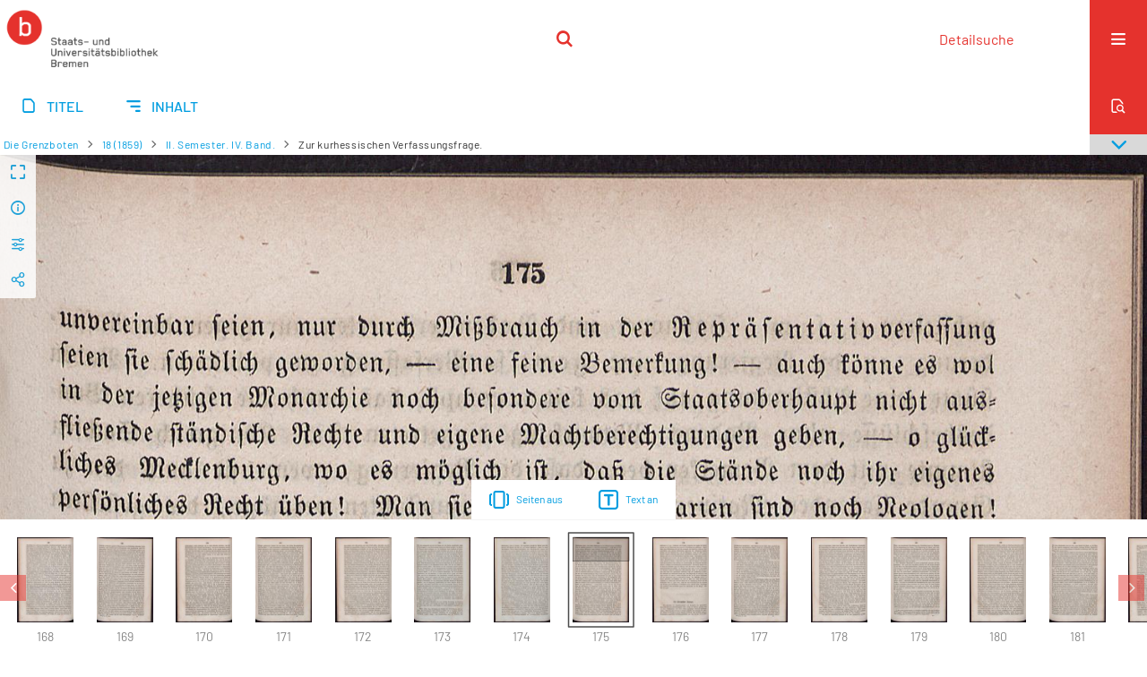

--- FILE ---
content_type: text/html;charset=utf-8
request_url: https://brema.suub.uni-bremen.de/grenzboten/108317
body_size: 11244
content:
<!DOCTYPE html>
<html lang="de"><head><title>Die Grenzboten / II. Semester. IV. ... [187</title><meta name="twitter:image" content="http://brema.suub.uni-bremen.de/grenzboten/download/webcache/304/108303"><meta name="twitter:title" content="Die Grenzboten / Zur kurhessischen Verfassungsfrage."><meta property="og:site" content="Die Grenzboten"><meta property="og:url" content="http://brema.suub.uni-bremen.de/grenzboten/108317"><meta property="og:type" content="page"><meta property="og:title" content="Zur kurhessischen Verfassungsfrage."><meta property="book:release_date" content=""><meta property="og:image" content="http://brema.suub.uni-bremen.de/grenzboten/download/webcache/304/108303"><meta property="og:image:width" content="304"><meta property="og:image:height" content="462"><meta http-equiv="Content-Type" content="xml; charset=UTF-8"><meta name="viewport" content="width = device-width, initial-scale = 1"><meta name="description" content="Die Grenzboten"><meta lang="de" content=""><link rel="shortcut icon" href="/grenzboten/domainimage/favicon.ico" type="image/x-icon"><link rel="alternate" type="application/rss+xml" title="Die Grenzboten" href="/grenzboten/rss"><link type="text/css" href="/css/suub-balancer_front2.suubdfggb_content.css?2499092661160459516" rel="stylesheet"><link type="text/css" href="/thirdparty/shariff/shariff.complete.css" rel="stylesheet"><script src="/thirdparty/jquery-3.6.0.min.js">&#160;</script><script defer src="/static/scripts/main.js">&#160;</script><script defer src="/static/scripts/common.js">&#160;</script><script defer src="/static/scripts/fulltext.js">&#160;</script><script defer src="/static/scripts/base23.js">&#160;</script><script defer src="/thirdparty/shariff/shariff.complete.js">&#160;</script><link type="text/css" href="/static/scripts/thirdparty/OpenLayers-4.6.5/ol.css" rel="stylesheet"><script defer src="/static/scripts/thirdparty/OpenLayers-4.6.5/polyfill.js">&#160;</script><script defer src="/static/scripts/thirdparty/OpenLayers-4.6.5/ol.min.js">&#160;</script><script defer src="/static/scripts/zoom.js">&#160;</script></head><body style="" class="bd-guest   bd-flexLayout  bd-r-suub bd-m- bd-suubdfggb  bd-retroPeriodicals bd-periodical bd-portal bd-pages bd-portal-zoom bd-pages-zoom bd-periodical-zoom bd-periodical-zoom-108317 bd-list-rows bd-use-base23 bd-contribution"><span style="display:none" id="meta"><var id="tree">&#160;<var id="timeout" value="3600" class=" sessionsys"> </var><var id="name" value="suubdfggb" class=" domain"> </var><var id="relativeRootDomain" value="suub" class=" domain"> </var><var id="pathinfo" value="/grenzboten/id/108317" class=" request"> </var><var id="fulldata" value="false" class=" domain"> </var><var id="search-linkDetailedsearchScope" value="domain" class=" templating"> </var><var id="class" value="periodical" class=" request"> </var><var id="classtype" value="portal" class=" request"> </var><var id="tab" value="zoom" class=" request"> </var><var id="id" value="108317" class=" request"> </var><var id="leftColToggled" value="false" class=" session"> </var><var id="facetFilterToggled" value="false" class=" session"> </var><var id="topheight" value="86" class=" session"> </var><var id="bottomheight" value="62" class=" session"> </var><var id="bodywidth" value="1000" class=" session"> </var><var id="centercolwidth" value="1280" class=" session"> </var><var id="middlerowheight" value="548" class=" session"> </var><var id="numberOfThumbs" value="20" class=" session"> </var><var id="clientwidth" value="1000" class=" session"> </var><var id="fullScreen" value="false" class=" session"> </var><var id="staticWidth" value="false" class=" session"> </var><var id="rightcolwidth" value="0" class=" session"> </var><var id="leftcolwidth" value="0" class=" session"> </var><var id="zoomwidth" value="600" class=" session"> </var><var id="mode" value="w" class=" session"> </var><var id="initialized" value="true" class=" session"> </var><var id="sizes" value="128,1200,2000,0,1000,304,1504,504,800" class=" webcache"> </var><var id="availableZoomLevels" value="304,504,800,1000,1504,2000" class=" webcache"> </var><var id="js-toggleMobileNavi" value="None" class=" templating"> </var><var id="fullscreen-fullzoomOnly" value="false" class=" templating"> </var><var id="css-mobileMin" value="16384px" class=" templating"> </var><var id="tei-on" value="false" class=" templating"> </var><var id="search-alertIfEmpty" value="false" class=" templating"> </var><var id="search-quicksearchScope" value="domain" class=" templating"> </var><var id="search-toggleListMinStructs" value="3" class=" templating"> </var><var id="search-highlightingColor" value="00808066" class=" templating"> </var><var id="layout-wrapperMargins" value="body" class=" templating"> </var><var id="layout-useMiddleContentDIV" value="false" class=" templating"> </var><var id="layout-navPortAboveMiddleContentDIV" value="false" class=" templating"> </var><var id="navPort-align" value="center" class=" templating"> </var><var id="navPort-searchTheBookInit" value="closed" class=" templating"> </var><var id="navPath-pageviewStructureResize" value="css" class=" templating"> </var><var id="layout-useLayout" value="singleColumn" class=" templating"> </var><var id="listNavigation-keepToggleState" value="true" class=" templating"> </var><var id="fullscreen-mode" value="None" class=" templating"> </var><var id="groups" value="guest" class=" user"> </var><var id="zoomfullScreen" value="" class="session"> </var><var id="availableZoomLevels" value="304,504,800,1000,1504,2000" class="                 webcache"> </var><var id="oversizes" value="4000,30000,8000,6000,15000,10000" class="webcache"> </var><var id="zoomTileSize" value="512" class="webcache"> </var><var id="zoom-name" value="zoom" class="                 templating"> </var><var id="zoom-thumbLabels" value="pagination" class="                 templating"> </var><var id="zoom-saveFilters" value="true" class="                 templating"> </var><var id="zoom-toggler" value="pagetext,thumbs" class="                 templating"> </var><var id="zoom-showThumbPageNumber" value="true" class="                 templating"> </var><var id="zoom-prevAndNextPageStyle" value="likePageview" class="                 templating"> </var><var id="zoom-saveSettings" value="true" class="                 templating"> </var><var id="zoom-pagetextTogglerShow" value="ifHasText" class="                 templating"> </var><var id="zoom-thumbLabelColor" value="888" class="                 templating"> </var><var id="zoom-backgroundColor" value="255,255,255" class="                 templating"> </var><var id="zoom-scaleLine" value="false" class="                 templating"> </var><var id="zoom-controlColor" value="0,0,0" class="                 templating"> </var><var id="zoom-fitTo" value="width" class="                 templating"> </var><var id="zoom-thumbTogglerInitPos" value="visible" class="                 templating"> </var></var><var id="client" value="browser">&#160;</var><var id="guest" value="true">&#160;</var><var class="layout" id="colleft" value="zoom,">&#160;</var><var class="layout" id="colright" value="">&#160;</var></span><div id="custom-menu-layer" class="wiki wiki-layer custom-menu-layer wiki-custom-menu-layer customMenuLayer "><div>
  <span class="chooseLanguage langEls"><a class="uppercase sel"><abbr>de</abbr></a><a href="/action/changeLanguage?lang=en" class="uppercase "><abbr title="Sprache &#228;ndern: Englisch">en</abbr></a></span>
  <div class="custom-menu-layer ml-close">Schlie&#223;en</div>
  <h1><a href="/">Home</a></h1>
  <h1><a href="/search">Detailsuche</a></h1>
  <br>
  <section><div class="menusection domainBox"><h4 class="menuheader" id="menuheaderDomainbox"><div>Sammlungen</div></h4><div class="menubox menubox menuboxDomainbox menuboxDomainbox-tree "><ul class="vl-nav nav"><li><a href="/" id="suub" class="">Digitale Sammlungen</a></li><li class=""><ul><li><a class="suub-child suubtheater " href="/suubtheater">Bremer Theaterzettel</a></li></ul></li><li class=""><ul><li><a class="suub-child brembuerg " href="/brembuerg">Bremische B&#252;rgerschaft</a></li></ul></li><li class=""><ul><li><a class="suub-child suubpapyri " href="/papyri">Die Bremer Papyri</a></li></ul></li><li class="sel"><ul><li><a class="suub-child suubdfggb sel " href="/grenzboten">Die Grenzboten</a></li></ul></li><li class=""><ul><li><a class="suub-child suubdsdk " href="/dsdk">Digitale Sammlung Deutscher Kolonialismus</a></li></ul></li><li class=""><ul><li><a class="suub-child suubcasual " href="/suubcasual">Gelegenheitsschrifttum </a></li></ul></li><li class=""><ul><li><a class="suub-child suubms " href="/ms">Mittelalterliche Handschriften</a></li></ul></li><li class=""><ul><li><a class="suub-child suubna " href="/nachlaesse">Nachl&#228;sse und Autographen</a></li><li class=""><ul><li><a class="suubna-child erman " href="/erman">Nachlass Adolf Erman</a></li></ul></li><li class=""><ul><li><a class="suubna-child knigge " href="/knigge">Nachlass Adolph Knigge</a></li></ul></li><li class=""><ul><li><a class="suubna-child halle " href="/halle">Nachlass Henni von Halle</a></li></ul></li></ul></li><li class=""><ul><li><a class="suub-child hist_zeit " href="/hist_zeit">Zeitungen</a></li><li class=""><ul><li><a class="hist_zeit-child bremzeit " href="/bremzeit">Bremische Zeitungen</a></li></ul></li><li class=""><ul><li><a class="hist_zeit-child zeitungen17 " href="/zeitungen17">Historische Zeitungen</a></li></ul></li></ul></li></ul></div></div></section>
  <br>
  <h2><a id="linkImprint" class=" textlink" href="https://www.suub.uni-bremen.de/infos/impressum/" type="external">Impressum</a></h2> 
  <h2><a id="linkPrivacy" class=" textlink" href="https://www.suub.uni-bremen.de/infos/datenschutzerklaerung/" type="external">Datenschutz</a></h2> 

</div></div><div id="main" class="divmain "><div id="topParts" class=""><header role="banner" class=""><div id="defaultTop" class="wiki wiki-top defaultTop wiki-defaultTop defaultTop "><p></p></div><div id="mobileTop" class="defaultTop"><div class="main"><div id="topLogo"><a href="/suub" title="HOME">&#160;</a></div><div class="topLiner"><div class="vlsControl vl-mobile-top"><div class="searchbox totoggle"><form method="get" onsubmit='return alertIfEmpty("mobileQuicksearch")' name="searchBox" class="searchform" id="mobilequickSearchform" action="/grenzboten/search/quick"><a class="textlink   " id="searchexpert" href="/grenzboten/search"><span>Detailsuche</span></a><div id="mqs-wrap"><label class="screenreaders" for="mobileQuicksearch">Schnellsuche: </label><span class="button large edge slim flat noborder searchglass glassindic"><span style="display:none">&#160;</span></span><input type="text" id="mobileQuicksearch" name="query" class="quicksearch" onfocus="this.value=''" style="" placeholder="Suche " value="" preset="" msg="Bitte mindestens einen Suchbegriff eingeben."></div><button type="submit" id="quicksearchSubmit" class=" button large edge slim flat noborder searchglass"><span class="hidden">OK</span></button></form></div></div></div><div title="Men&#252;" class="button custom-menu-layer top-toggler large flat noborder contents toggle leftParts"><span style="display: none;">&#160;</span></div></div></div></header></div><div id="centerParts" class="maincol "><main role="main" class=""><img alt="" style="position:absolute;left:-9999px" id="cInfo" width="0" height="0"><nav class="navPort   "><ul id="navPort" class="nav-inline navPort-pages navPort-periodical-zoom"><li class="viewCtrl  tab-titleinfo firstCtrl tab-periodical tab-pages-titleinfo" id="tab-periodical-titleinfo"><a href="/grenzboten/periodical/titleinfo/108129"><i class="cap tab">Titel</i><i class="cap abbrTab __tabTitleinfoAbbr">Titel</i></a></li><li class="viewCtrl  tab-structure evenCtrl tab-periodical tab-pages-structure" id="tab-periodical-structure"><a href="/grenzboten/periodical/structure/108129"><i class="cap tab">Inhalt</i><i class="cap abbrTab __tabStructureAbbr">Inhalt</i></a></li><span style="font-size:0px">&#160;</span></ul><div id="searchTheBook" class="searchTheBook searchTheBook-pages searchTheBook-zoom ly-"><form method="get" class="searchform" action="/grenzboten/periodical/search/108317" id="inbookSearch"><div class="input-wrapper "><label class="screenreaders" for="inputSearchTheBook">Im Heft suchen</label><input type="text" name="query" id="inputSearchTheBook" placeholder="Im Heft suchen" value=""></div><span class="vlsControl"><button type="submit" id="quicksearchSubmit" title="Im Heft suchen" class="button searchglass flat noborder "><span style="display: none">&#160;</span></button></span></form></div></nav><nav role="navigation" content="content-navpath" class="structure-layer"><div id="navPath" class="structure-layer-navPath "><div class="path"><a class="item journal" href="/grenzboten/periodical/zoom/108131">Die Grenzboten</a> <span class="npNext npItem"> </span><a class="item journal_volume" href="/grenzboten/periodical/zoom/108131">18 (1859)</a> <span class="npNext npItem"> </span><a class="item journal_issue" href="/grenzboten/periodical/zoom/108131">II. Semester. IV. Band.</a> <span class="npNext npItem"> </span><span class="item">Zur kurhessischen Verfassungsfrage.</span> </div><div class="vls-open-Layer get-pageviewStructure" id="open-pageviewStructure-tree" title="Inhaltliche Struktur"><div class="ar hidden">&#160;</div></div></div></nav><nav role="navigation" content="content-structure" class="structure-layer"><div class="pageviewStructure-tree structlist-elem"><var id="pageviewStructure-collection" value=""> </var><var id="pageviewStructure-class" value="periodical"> </var><var id="pageviewStructure-ctx" value=""> </var><div class="treeLoading">Wird geladen ...</div></div></nav><var id="nextImageTab" value="zoom"> </var><var id="prevImageTab" value="zoom"> </var><var id="firstImageID" value="108317"> </var><var id="pageview-controls" class="templating" value="modern"> </var><div style="position:relative"><div class="zoompane prevNext likePageview" style="position:absolute;width:100%"><i title="Vorige Seite" class="vls-button zoom__nav zoom__page prevnext                " id="zoom__navPrev"><i class="fa-icon markLink" id="prevPageMark"><span>&#160;</span></i></i><i title="N&#228;chste Seite" class="vls-button zoom__nav zoom__page prevnext                " id="zoom__navNext"><i class="fa-icon markLink" id="nextPageMark"><span>&#160;</span></i></i></div></div><div xmlns:vls="http://semantics.de/vls" id="map" class="zoompane" vls:ot_id="108317" vls:width="1810" vls:height="2748" vls:footersize="0" vls:dpi="300" vls:dpiRestrict="" vls:flip_rotate="nop" vls:zoomsizes="304,504,800,1000,1504,2000"> <div class="vl-pageview-controls"><div class="contents"><div class="vl-pbuttons"><a title="Vollbild" class="vl-btn fullzoom icon-fullscreen-open">&#160;</a><a class="vl-btn toggle mdContextinfo info" title="Titel">&#160;</a><a class="vl-btn toggle zoom__filterSliders icon-sliders" title="Bildbearbeitung">&#160;</a><a style="text-decoration:none" class="vl-btn toggle vl-socialnetworks icon-share" title="Social Media"> </a></div><div id="mdContextinfo" class="totoggle"><div class="header vl-btn-height"><div>Beitrag&#160; </div></div><div class="row title">Zur kurhessischen Verfassungsfrage.</div><div class="row pagin"><div class="key"><span>Seite</span></div><div style="opacity:.9;padding:1px 4px 0;color:#fff"><span style="display:inline-block;">175</span></div></div><div class="iiif"><a target="iiif-manifest" href="/i3f/v20/108129/manifest">IIIF-Manifest</a></div></div><div id="zoom__filterSliders" class="totoggle"><div id="zoom__filterSlidersContent"><i id="zoom__rotateClockwise" title="nach rechts drehen" class="vls-button icon-cw">&#160;</i><i id="zoom__rotateCounterclockwise" title="nach links drehen" class="vls-button icon-ccw">&#160;</i><div><i class="vls-button icon-sun" title="Helligkeit">&#160;</i><input id="brightness" type="range" min="0" max="200" value="100" unit="%"><span id="brightnessAmount">&#160;</span></div><div><i class="vls-button icon-adjust" title="Kontrast">&#160;</i><input id="contrast" type="range" min="0" max="200" value="100" unit="%"><span id="contrastAmount">&#160;</span></div><div><i class="vls-button icon-switch" title="Invertierung">&#160;</i><input id="invert" type="range" min="0" max="100" value="0" unit="%"><span id="invertAmount">&#160;</span></div><div><i class="vls-button icon-moon" title="Graustufen">&#160;</i><input id="grayscale" type="range" min="0" max="100" value="0" unit="%"><span id="grayscaleAmount">&#160;</span></div><div><i class="vls-button icon-video-alt" title="Sepia">&#160;</i><input id="sepia" type="range" min="0" max="100" value="0" unit="%"><span id="sepiaAmount">&#160;</span></div><i id="zoom__filterReset" title="zur&#252;cksetzen" class="vls-button icon-cw-arrows">&#160;</i></div></div><div id="vl-webcachesizes" class="totoggle"><div class="header vl-btn-height">Einzelbild herunterladen</div><div style="display:flex"><div class="key"><span>verf&#252;gbare Breiten</span></div><div><div style="padding-bottom:.5em"><a download="108317-klein" title="Bild herunterladen" class="" href="/grenzboten/download/webcache/504/108317">JPEG klein</a></div><div style="padding-bottom:.5em"><a download="108317-gro&#223;" title="Bild herunterladen" class="" href="/grenzboten/download/webcache/1000/108317">JPEG gro&#223;</a></div><div style="padding-bottom:.5em"><a download="108317-gr&#246;&#223;er" title="Bild herunterladen" class="" href="/grenzboten/download/webcache/2000/108317">JPEG gr&#246;&#223;er</a></div></div></div></div><div id="vl-socialnetworks" class="totoggle"><div class="shariff" data-orientation="vertical" data-url="https://brema.suub.uni-bremen.de/grenzboten/id/108317" data-media-url="" data-services='["twitter,"pinterest,"facebook]'>&#160;</div></div></div></div></div><div id="zoom__thumbSlider" class="zoom-paging"><div id="zoom__thumbSlider__bg"><span stlye="display: none;">&#160;</span></div><div class="centered-abs "><div class="" id="zoom__thumbToggler"><a class="show" title="Seiten an"><span>Seiten an</span></a><a class="hide" title="Seiten aus"><span>Seiten aus</span></a></div><div id="zoom__pagetextToggler"><a class="" href="/grenzboten/periodical/pagetext/108317" title="Text an"><span>Text an</span></a></div></div></div><div id="pageList" style="display:none"><span data-id="108131" data-type="vl-image" data-pagination="1" data-w="1810" data-h="2748" data-pcaption="">&#160;</span><span data-id="108132" data-type="vl-image" data-pagination="2" data-w="1810" data-h="2748" data-pcaption="[Seite 2]">&#160;</span><span data-id="108133" data-type="vl-image" data-pagination="3" data-w="1810" data-h="2748" data-pcaption="[Seite 3]">&#160;</span><span data-id="108134" data-type="vl-image" data-pagination="4" data-w="1810" data-h="2748" data-pcaption="[Seite 4]">&#160;</span><span data-id="108135" data-type="vl-image" data-pagination="5" data-w="1810" data-h="2748" data-pcaption="[Seite 5]">&#160;</span><span data-id="108136" data-type="vl-image" data-pagination="6" data-w="1810" data-h="2748" data-pcaption="[Seite 6]">&#160;</span><span data-id="108137" data-type="vl-image" data-pagination="7" data-w="1810" data-h="2748" data-pcaption="[Seite 7]">&#160;</span><span data-id="108138" data-type="vl-image" data-pagination="8" data-w="1810" data-h="2748" data-pcaption="[Seite 8]">&#160;</span><span data-id="108139" data-type="vl-image" data-pagination="9" data-w="1810" data-h="2748" data-pcaption="">&#160;</span><span data-id="108140" data-type="vl-image" data-pagination="10" data-w="1810" data-h="2748" data-pcaption="[Seie 10]">&#160;</span><span data-id="108141" data-type="vl-image" data-pagination="11" data-w="1810" data-h="2748" data-pcaption="Register.">&#160;</span><span data-id="108142" data-type="vl-image" data-pagination="12" data-w="1810" data-h="2748" data-pcaption="[Seite 12]">&#160;</span><span data-id="108143" data-type="vl-image" data-pagination="1" data-w="1810" data-h="2748" data-pcaption="Die Waldenser Piemonts.">&#160;</span><span data-id="108144" data-type="vl-image" data-pagination="2" data-w="1810" data-h="2748" data-pcaption="Seite 2">&#160;</span><span data-id="108145" data-type="vl-image" data-pagination="3" data-w="1810" data-h="2748" data-pcaption="Seite 3">&#160;</span><span data-id="108146" data-type="vl-image" data-pagination="4" data-w="1810" data-h="2748" data-pcaption="Seite 4">&#160;</span><span data-id="108147" data-type="vl-image" data-pagination="5" data-w="1810" data-h="2748" data-pcaption="Seite 5">&#160;</span><span data-id="108148" data-type="vl-image" data-pagination="6" data-w="1810" data-h="2748" data-pcaption="Seite 6">&#160;</span><span data-id="108149" data-type="vl-image" data-pagination="7" data-w="1810" data-h="2748" data-pcaption="Seite 7">&#160;</span><span data-id="108150" data-type="vl-image" data-pagination="8" data-w="1810" data-h="2748" data-pcaption="Seite 8">&#160;</span><span data-id="108151" data-type="vl-image" data-pagination="9" data-w="1810" data-h="2748" data-pcaption="Seite 9">&#160;</span><span data-id="108152" data-type="vl-image" data-pagination="10" data-w="1810" data-h="2748" data-pcaption="Seite 10">&#160;</span><span data-id="108153" data-type="vl-image" data-pagination="11" data-w="1810" data-h="2748" data-pcaption="Seite 11">&#160;</span><span data-id="108154" data-type="vl-image" data-pagination="12" data-w="1810" data-h="2748" data-pcaption="Seite 12">&#160;</span><span data-id="108155" data-type="vl-image" data-pagination="13" data-w="1810" data-h="2748" data-pcaption="Seite 13">&#160;</span><span data-id="108156" data-type="vl-image" data-pagination="14" data-w="1810" data-h="2748" data-pcaption="Seite 14">&#160;</span><span data-id="108157" data-type="vl-image" data-pagination="15" data-w="1810" data-h="2748" data-pcaption="Seite 15">&#160;</span><span data-id="108158" data-type="vl-image" data-pagination="16" data-w="1810" data-h="2748" data-pcaption="Seite 16">&#160;</span><span data-id="108159" data-type="vl-image" data-pagination="17" data-w="1810" data-h="2748" data-pcaption="Seite 17">&#160;</span><span data-id="108160" data-type="vl-image" data-pagination="18" data-w="1810" data-h="2748" data-pcaption="Seite 18">&#160;</span><span data-id="108161" data-type="vl-image" data-pagination="19" data-w="1810" data-h="2748" data-pcaption="Seite 19">&#160;</span><span data-id="108162" data-type="vl-image" data-pagination="20" data-w="1810" data-h="2748" data-pcaption="Seite 20">&#160;</span><span data-id="108163" data-type="vl-image" data-pagination="21" data-w="1810" data-h="2748" data-pcaption="Seite 21">&#160;</span><span data-id="108164" data-type="vl-image" data-pagination="22" data-w="1810" data-h="2748" data-pcaption="Seite 22">&#160;</span><span data-id="108165" data-type="vl-image" data-pagination="23" data-w="1810" data-h="2748" data-pcaption="Seite 23">&#160;</span><span data-id="108166" data-type="vl-image" data-pagination="24" data-w="1810" data-h="2748" data-pcaption="Seite 24">&#160;</span><span data-id="108167" data-type="vl-image" data-pagination="25" data-w="1810" data-h="2748" data-pcaption="Seite 25">&#160;</span><span data-id="108168" data-type="vl-image" data-pagination="26" data-w="1810" data-h="2748" data-pcaption="Seite 26">&#160;</span><span data-id="108169" data-type="vl-image" data-pagination="27" data-w="1810" data-h="2748" data-pcaption="Seite 27">&#160;</span><span data-id="108170" data-type="vl-image" data-pagination="28" data-w="1810" data-h="2748" data-pcaption="Seite 28">&#160;</span><span data-id="108171" data-type="vl-image" data-pagination="29" data-w="1810" data-h="2748" data-pcaption="Seite 29">&#160;</span><span data-id="108172" data-type="vl-image" data-pagination="30" data-w="1810" data-h="2748" data-pcaption="Seite 30">&#160;</span><span data-id="108173" data-type="vl-image" data-pagination="31" data-w="1810" data-h="2748" data-pcaption="Seite 31">&#160;</span><span data-id="108174" data-type="vl-image" data-pagination="32" data-w="1810" data-h="2748" data-pcaption="Seite 32">&#160;</span><span data-id="108175" data-type="vl-image" data-pagination="33" data-w="1810" data-h="2748" data-pcaption="Seite 33">&#160;</span><span data-id="108176" data-type="vl-image" data-pagination="34" data-w="1810" data-h="2748" data-pcaption="Seite 34">&#160;</span><span data-id="108177" data-type="vl-image" data-pagination="35" data-w="1810" data-h="2748" data-pcaption="Seite 35">&#160;</span><span data-id="108178" data-type="vl-image" data-pagination="36" data-w="1810" data-h="2748" data-pcaption="Seite 36">&#160;</span><span data-id="108179" data-type="vl-image" data-pagination="37" data-w="1810" data-h="2748" data-pcaption="Seite 37">&#160;</span><span data-id="108180" data-type="vl-image" data-pagination="38" data-w="1810" data-h="2748" data-pcaption="Seite 38">&#160;</span><span data-id="108181" data-type="vl-image" data-pagination="39" data-w="1810" data-h="2748" data-pcaption="Seite 39">&#160;</span><span data-id="108182" data-type="vl-image" data-pagination="40" data-w="1810" data-h="2748" data-pcaption="Seite 40">&#160;</span><span data-id="108183" data-type="vl-image" data-pagination="41" data-w="1810" data-h="2748" data-pcaption="Die spanischen Presidios in Marokko.">&#160;</span><span data-id="108184" data-type="vl-image" data-pagination="42" data-w="1810" data-h="2748" data-pcaption="Seite 42">&#160;</span><span data-id="108185" data-type="vl-image" data-pagination="43" data-w="1810" data-h="2748" data-pcaption="Seite 43">&#160;</span><span data-id="108186" data-type="vl-image" data-pagination="44" data-w="1810" data-h="2748" data-pcaption="Seite 44">&#160;</span><span data-id="108187" data-type="vl-image" data-pagination="45" data-w="1810" data-h="2748" data-pcaption="Seite 45">&#160;</span><span data-id="108188" data-type="vl-image" data-pagination="46" data-w="1810" data-h="2748" data-pcaption="Seite 46">&#160;</span><span data-id="108189" data-type="vl-image" data-pagination="47" data-w="1810" data-h="2748" data-pcaption="Seite 47">&#160;</span><span data-id="108190" data-type="vl-image" data-pagination="48" data-w="1810" data-h="2748" data-pcaption="Seite 48">&#160;</span><span data-id="108191" data-type="vl-image" data-pagination="49" data-w="1810" data-h="2748" data-pcaption="Seite 49">&#160;</span><span data-id="108192" data-type="vl-image" data-pagination="50" data-w="1810" data-h="2748" data-pcaption="Seite 50">&#160;</span><span data-id="108193" data-type="vl-image" data-pagination="51" data-w="1810" data-h="2748" data-pcaption="Seite 51">&#160;</span><span data-id="108194" data-type="vl-image" data-pagination="52" data-w="1810" data-h="2748" data-pcaption="Seite 52">&#160;</span><span data-id="108195" data-type="vl-image" data-pagination="53" data-w="1810" data-h="2748" data-pcaption="Seite 53">&#160;</span><span data-id="108196" data-type="vl-image" data-pagination="54" data-w="1810" data-h="2748" data-pcaption="Seite 54">&#160;</span><span data-id="108197" data-type="vl-image" data-pagination="55" data-w="1810" data-h="2748" data-pcaption="Seite 55">&#160;</span><span data-id="108198" data-type="vl-image" data-pagination="56" data-w="1810" data-h="2748" data-pcaption="Seite 56">&#160;</span><span data-id="108199" data-type="vl-image" data-pagination="57" data-w="1810" data-h="2748" data-pcaption="Seite 57">&#160;</span><span data-id="108200" data-type="vl-image" data-pagination="58" data-w="1810" data-h="2748" data-pcaption="Seite 58">&#160;</span><span data-id="108201" data-type="vl-image" data-pagination="59" data-w="1810" data-h="2748" data-pcaption="Seite 59">&#160;</span><span data-id="108202" data-type="vl-image" data-pagination="60" data-w="1810" data-h="2748" data-pcaption="Seite 60">&#160;</span><span data-id="108203" data-type="vl-image" data-pagination="61" data-w="1810" data-h="2748" data-pcaption="Seite 61">&#160;</span><span data-id="108204" data-type="vl-image" data-pagination="62" data-w="1810" data-h="2748" data-pcaption="Seite 62">&#160;</span><span data-id="108205" data-type="vl-image" data-pagination="63" data-w="1810" data-h="2748" data-pcaption="Seite 63">&#160;</span><span data-id="108206" data-type="vl-image" data-pagination="64" data-w="1810" data-h="2748" data-pcaption="Seite 64">&#160;</span><span data-id="108207" data-type="vl-image" data-pagination="65" data-w="1810" data-h="2748" data-pcaption="Seite 65">&#160;</span><span data-id="108208" data-type="vl-image" data-pagination="66" data-w="1810" data-h="2748" data-pcaption="Seite 66">&#160;</span><span data-id="108209" data-type="vl-image" data-pagination="67" data-w="1810" data-h="2748" data-pcaption="Seite 67">&#160;</span><span data-id="108210" data-type="vl-image" data-pagination="68" data-w="1810" data-h="2748" data-pcaption="Seite 68">&#160;</span><span data-id="108211" data-type="vl-image" data-pagination="69" data-w="1810" data-h="2748" data-pcaption="Seite 69">&#160;</span><span data-id="108212" data-type="vl-image" data-pagination="70" data-w="1810" data-h="2748" data-pcaption="Seite 70">&#160;</span><span data-id="108213" data-type="vl-image" data-pagination="71" data-w="1810" data-h="2748" data-pcaption="Seite 71">&#160;</span><span data-id="108214" data-type="vl-image" data-pagination="72" data-w="1810" data-h="2748" data-pcaption="Seite 72">&#160;</span><span data-id="108215" data-type="vl-image" data-pagination="73" data-w="1810" data-h="2748" data-pcaption="Seite 73">&#160;</span><span data-id="108216" data-type="vl-image" data-pagination="74" data-w="1810" data-h="2748" data-pcaption="Seite 74">&#160;</span><span data-id="108217" data-type="vl-image" data-pagination="75" data-w="1810" data-h="2748" data-pcaption="Seite 75">&#160;</span><span data-id="108218" data-type="vl-image" data-pagination="76" data-w="1810" data-h="2748" data-pcaption="Kunstliteratur.">&#160;</span><span data-id="108219" data-type="vl-image" data-pagination="77" data-w="1810" data-h="2748" data-pcaption="Seite 77">&#160;</span><span data-id="108220" data-type="vl-image" data-pagination="78" data-w="1810" data-h="2748" data-pcaption="Seite 78">&#160;</span><span data-id="108221" data-type="vl-image" data-pagination="79" data-w="1810" data-h="2748" data-pcaption="Seite 79">&#160;</span><span data-id="108222" data-type="vl-image" data-pagination="80" data-w="1810" data-h="2748" data-pcaption="Seite 80">&#160;</span><span data-id="108223" data-type="vl-image" data-pagination="81" data-w="1810" data-h="2748" data-pcaption="Die Trias : von der preu&#223;ischen Grenze.">&#160;</span><span data-id="108224" data-type="vl-image" data-pagination="82" data-w="1810" data-h="2748" data-pcaption="Seite 82">&#160;</span><span data-id="108225" data-type="vl-image" data-pagination="83" data-w="1810" data-h="2748" data-pcaption="Seite 83">&#160;</span><span data-id="108226" data-type="vl-image" data-pagination="84" data-w="1810" data-h="2748" data-pcaption="Seite 84">&#160;</span><span data-id="108227" data-type="vl-image" data-pagination="85" data-w="1810" data-h="2748" data-pcaption="Seite 85">&#160;</span><span data-id="108228" data-type="vl-image" data-pagination="86" data-w="1810" data-h="2748" data-pcaption="Seite 86">&#160;</span><span data-id="108229" data-type="vl-image" data-pagination="87" data-w="1810" data-h="2748" data-pcaption="Seite 87">&#160;</span><span data-id="108230" data-type="vl-image" data-pagination="88" data-w="1810" data-h="2748" data-pcaption="Seite 88">&#160;</span><span data-id="108231" data-type="vl-image" data-pagination="89" data-w="1810" data-h="2748" data-pcaption="Milit&#228;rische Tagesfragen : 4. Die Bundeskriegsverfassung.">&#160;</span><span data-id="108232" data-type="vl-image" data-pagination="90" data-w="1810" data-h="2748" data-pcaption="Seite 90">&#160;</span><span data-id="108233" data-type="vl-image" data-pagination="91" data-w="1810" data-h="2748" data-pcaption="Seite 91">&#160;</span><span data-id="108234" data-type="vl-image" data-pagination="92" data-w="1810" data-h="2748" data-pcaption="Seite 92">&#160;</span><span data-id="108235" data-type="vl-image" data-pagination="93" data-w="1810" data-h="2748" data-pcaption="Seite 93">&#160;</span><span data-id="108236" data-type="vl-image" data-pagination="94" data-w="1810" data-h="2748" data-pcaption="Seite 94">&#160;</span><span data-id="108237" data-type="vl-image" data-pagination="95" data-w="1810" data-h="2748" data-pcaption="Seite 95">&#160;</span><span data-id="108238" data-type="vl-image" data-pagination="96" data-w="1810" data-h="2748" data-pcaption="Seite 96">&#160;</span><span data-id="108239" data-type="vl-image" data-pagination="97" data-w="1810" data-h="2748" data-pcaption="Seite 97">&#160;</span><span data-id="108240" data-type="vl-image" data-pagination="98" data-w="1810" data-h="2748" data-pcaption="Seite 98">&#160;</span><span data-id="108241" data-type="vl-image" data-pagination="99" data-w="1810" data-h="2748" data-pcaption="Seite 99">&#160;</span><span data-id="108242" data-type="vl-image" data-pagination="100" data-w="1810" data-h="2748" data-pcaption="Seite 100">&#160;</span><span data-id="108243" data-type="vl-image" data-pagination="101" data-w="1810" data-h="2748" data-pcaption="Seite 101">&#160;</span><span data-id="108244" data-type="vl-image" data-pagination="102" data-w="1810" data-h="2748" data-pcaption="Die Insel Wanger-Oge. 3.">&#160;</span><span data-id="108245" data-type="vl-image" data-pagination="103" data-w="1810" data-h="2748" data-pcaption="Seite 103">&#160;</span><span data-id="108246" data-type="vl-image" data-pagination="104" data-w="1810" data-h="2748" data-pcaption="Seite 104">&#160;</span><span data-id="108247" data-type="vl-image" data-pagination="105" data-w="1810" data-h="2748" data-pcaption="Seite 105">&#160;</span><span data-id="108248" data-type="vl-image" data-pagination="106" data-w="1810" data-h="2748" data-pcaption="Seite 106">&#160;</span><span data-id="108249" data-type="vl-image" data-pagination="107" data-w="1810" data-h="2748" data-pcaption="Seite 107">&#160;</span><span data-id="108250" data-type="vl-image" data-pagination="108" data-w="1810" data-h="2748" data-pcaption="Seite 108">&#160;</span><span data-id="108251" data-type="vl-image" data-pagination="109" data-w="1810" data-h="2748" data-pcaption="Seite 109">&#160;</span><span data-id="108252" data-type="vl-image" data-pagination="110" data-w="1810" data-h="2748" data-pcaption="Seite 110">&#160;</span><span data-id="108253" data-type="vl-image" data-pagination="111" data-w="1810" data-h="2748" data-pcaption="Seite 111">&#160;</span><span data-id="108254" data-type="vl-image" data-pagination="112" data-w="1810" data-h="2748" data-pcaption="Seite 112">&#160;</span><span data-id="108255" data-type="vl-image" data-pagination="113" data-w="1810" data-h="2748" data-pcaption="Seite 113">&#160;</span><span data-id="108256" data-type="vl-image" data-pagination="114" data-w="1810" data-h="2748" data-pcaption="Seite 114">&#160;</span><span data-id="108257" data-type="vl-image" data-pagination="115" data-w="1810" data-h="2748" data-pcaption="Seite 115">&#160;</span><span data-id="108258" data-type="vl-image" data-pagination="116" data-w="1810" data-h="2748" data-pcaption="Seite 116">&#160;</span><span data-id="108259" data-type="vl-image" data-pagination="117" data-w="1810" data-h="2748" data-pcaption="Seite 117">&#160;</span><span data-id="108260" data-type="vl-image" data-pagination="118" data-w="1810" data-h="2748" data-pcaption="Seite 118">&#160;</span><span data-id="108261" data-type="vl-image" data-pagination="119" data-w="1810" data-h="2748" data-pcaption="Seite 119">&#160;</span><span data-id="108262" data-type="vl-image" data-pagination="120" data-w="1810" data-h="2748" data-pcaption="Seite 120">&#160;</span><span data-id="108263" data-type="vl-image" data-pagination="121" data-w="1810" data-h="2748" data-pcaption="Der Rationalismus.">&#160;</span><span data-id="108264" data-type="vl-image" data-pagination="122" data-w="1810" data-h="2748" data-pcaption="Seite 122">&#160;</span><span data-id="108265" data-type="vl-image" data-pagination="123" data-w="1810" data-h="2748" data-pcaption="Seite 123">&#160;</span><span data-id="108266" data-type="vl-image" data-pagination="124" data-w="1810" data-h="2748" data-pcaption="Seite 124">&#160;</span><span data-id="108267" data-type="vl-image" data-pagination="125" data-w="1810" data-h="2748" data-pcaption="Seite 125">&#160;</span><span data-id="108268" data-type="vl-image" data-pagination="126" data-w="1810" data-h="2748" data-pcaption="Seite 126">&#160;</span><span data-id="108269" data-type="vl-image" data-pagination="127" data-w="1810" data-h="2748" data-pcaption="Seite 127">&#160;</span><span data-id="108270" data-type="vl-image" data-pagination="128" data-w="1810" data-h="2748" data-pcaption="Seite 128">&#160;</span><span data-id="108271" data-type="vl-image" data-pagination="129" data-w="1810" data-h="2748" data-pcaption="Seite 129">&#160;</span><span data-id="108272" data-type="vl-image" data-pagination="130" data-w="1810" data-h="2748" data-pcaption="Seite 130">&#160;</span><span data-id="108273" data-type="vl-image" data-pagination="131" data-w="1810" data-h="2748" data-pcaption="Seite 131">&#160;</span><span data-id="108274" data-type="vl-image" data-pagination="132" data-w="1810" data-h="2748" data-pcaption="Seite 132">&#160;</span><span data-id="108275" data-type="vl-image" data-pagination="133" data-w="1810" data-h="2748" data-pcaption="Seite 133">&#160;</span><span data-id="108276" data-type="vl-image" data-pagination="134" data-w="1810" data-h="2748" data-pcaption="Seite 134">&#160;</span><span data-id="108277" data-type="vl-image" data-pagination="135" data-w="1810" data-h="2748" data-pcaption="Seite 135">&#160;</span><span data-id="108278" data-type="vl-image" data-pagination="136" data-w="1810" data-h="2748" data-pcaption="Seite 136">&#160;</span><span data-id="108279" data-type="vl-image" data-pagination="137" data-w="1810" data-h="2748" data-pcaption="Seite 137">&#160;</span><span data-id="108280" data-type="vl-image" data-pagination="138" data-w="1810" data-h="2748" data-pcaption="Seite 138">&#160;</span><span data-id="108281" data-type="vl-image" data-pagination="139" data-w="1810" data-h="2748" data-pcaption="Seite 139">&#160;</span><span data-id="108282" data-type="vl-image" data-pagination="140" data-w="1810" data-h="2748" data-pcaption="Seite 140">&#160;</span><span data-id="108283" data-type="vl-image" data-pagination="141" data-w="1810" data-h="2748" data-pcaption="Seite 141">&#160;</span><span data-id="108284" data-type="vl-image" data-pagination="142" data-w="1810" data-h="2748" data-pcaption="Seite 142">&#160;</span><span data-id="108285" data-type="vl-image" data-pagination="143" data-w="1810" data-h="2748" data-pcaption="Seite 143">&#160;</span><span data-id="108286" data-type="vl-image" data-pagination="144" data-w="1810" data-h="2748" data-pcaption="Seite 144">&#160;</span><span data-id="108287" data-type="vl-image" data-pagination="145" data-w="1810" data-h="2748" data-pcaption="Seite 145">&#160;</span><span data-id="108288" data-type="vl-image" data-pagination="146" data-w="1810" data-h="2748" data-pcaption="Seite 146">&#160;</span><span data-id="108289" data-type="vl-image" data-pagination="147" data-w="1810" data-h="2748" data-pcaption="Seite 147">&#160;</span><span data-id="108290" data-type="vl-image" data-pagination="148" data-w="1810" data-h="2748" data-pcaption="Seite 148">&#160;</span><span data-id="108291" data-type="vl-image" data-pagination="149" data-w="1810" data-h="2748" data-pcaption="Seite 149">&#160;</span><span data-id="108292" data-type="vl-image" data-pagination="150" data-w="1810" data-h="2748" data-pcaption="Seite 150">&#160;</span><span data-id="108293" data-type="vl-image" data-pagination="151" data-w="1810" data-h="2748" data-pcaption="Seite 151">&#160;</span><span data-id="108294" data-type="vl-image" data-pagination="152" data-w="1810" data-h="2748" data-pcaption="Seite 152">&#160;</span><span data-id="108295" data-type="vl-image" data-pagination="153" data-w="1810" data-h="2748" data-pcaption="Seite 153">&#160;</span><span data-id="108296" data-type="vl-image" data-pagination="154" data-w="1810" data-h="2748" data-pcaption="Seite 154">&#160;</span><span data-id="108297" data-type="vl-image" data-pagination="155" data-w="1810" data-h="2748" data-pcaption="Seite 155">&#160;</span><span data-id="108298" data-type="vl-image" data-pagination="156" data-w="1810" data-h="2748" data-pcaption="Seite 156">&#160;</span><span data-id="108299" data-type="vl-image" data-pagination="157" data-w="1810" data-h="2748" data-pcaption="Seite 157">&#160;</span><span data-id="108300" data-type="vl-image" data-pagination="158" data-w="1810" data-h="2748" data-pcaption="Schillerliteratur.">&#160;</span><span data-id="108301" data-type="vl-image" data-pagination="159" data-w="1810" data-h="2748" data-pcaption="Literatur.">&#160;</span><span data-id="108302" data-type="vl-image" data-pagination="160" data-w="1810" data-h="2748" data-pcaption="Seite 160">&#160;</span><span data-id="108303" data-type="vl-image" data-pagination="161" data-w="1810" data-h="2748" data-pcaption="Zur kurhessischen Verfassungsfrage.">&#160;</span><span data-id="108304" data-type="vl-image" data-pagination="162" data-w="1810" data-h="2748" data-pcaption="Seite 162">&#160;</span><span data-id="108305" data-type="vl-image" data-pagination="163" data-w="1810" data-h="2748" data-pcaption="Seite 163">&#160;</span><span data-id="108306" data-type="vl-image" data-pagination="164" data-w="1810" data-h="2748" data-pcaption="Seite 164">&#160;</span><span data-id="108307" data-type="vl-image" data-pagination="165" data-w="1810" data-h="2748" data-pcaption="Seite 165">&#160;</span><span data-id="108308" data-type="vl-image" data-pagination="166" data-w="1810" data-h="2748" data-pcaption="Seite 166">&#160;</span><span data-id="108309" data-type="vl-image" data-pagination="167" data-w="1810" data-h="2748" data-pcaption="Seite 167">&#160;</span><span data-id="108310" data-type="vl-image" data-pagination="168" data-w="1810" data-h="2748" data-pcaption="Seite 168">&#160;</span><span data-id="108311" data-type="vl-image" data-pagination="169" data-w="1810" data-h="2748" data-pcaption="Seite 169">&#160;</span><span data-id="108312" data-type="vl-image" data-pagination="170" data-w="1810" data-h="2748" data-pcaption="Seite 170">&#160;</span><span data-id="108313" data-type="vl-image" data-pagination="171" data-w="1810" data-h="2748" data-pcaption="Seite 171">&#160;</span><span data-id="108314" data-type="vl-image" data-pagination="172" data-w="1810" data-h="2748" data-pcaption="Seite 172">&#160;</span><span data-id="108315" data-type="vl-image" data-pagination="173" data-w="1810" data-h="2748" data-pcaption="Seite 173">&#160;</span><span data-id="108316" data-type="vl-image" data-pagination="174" data-w="1810" data-h="2748" data-pcaption="Seite 174">&#160;</span><span data-id="108317" data-type="vl-image" data-pagination="175" data-w="1810" data-h="2748" data-pcaption="Seite 175">&#160;</span><span data-id="108318" data-type="vl-image" data-pagination="176" data-w="1810" data-h="2748" data-pcaption="Seite 176">&#160;</span><span data-id="108319" data-type="vl-image" data-pagination="177" data-w="1810" data-h="2748" data-pcaption="Seite 177">&#160;</span><span data-id="108320" data-type="vl-image" data-pagination="178" data-w="1810" data-h="2748" data-pcaption="Seite 178">&#160;</span><span data-id="108321" data-type="vl-image" data-pagination="179" data-w="1810" data-h="2748" data-pcaption="Seite 179">&#160;</span><span data-id="108322" data-type="vl-image" data-pagination="180" data-w="1810" data-h="2748" data-pcaption="Seite 180">&#160;</span><span data-id="108323" data-type="vl-image" data-pagination="181" data-w="1810" data-h="2748" data-pcaption="Seite 181">&#160;</span><span data-id="108324" data-type="vl-image" data-pagination="182" data-w="1810" data-h="2748" data-pcaption="Seite 182">&#160;</span><span data-id="108325" data-type="vl-image" data-pagination="183" data-w="1810" data-h="2748" data-pcaption="Seite 183">&#160;</span><span data-id="108326" data-type="vl-image" data-pagination="184" data-w="1810" data-h="2748" data-pcaption="Seite 184">&#160;</span><span data-id="108327" data-type="vl-image" data-pagination="185" data-w="1810" data-h="2748" data-pcaption="Seite 185">&#160;</span><span data-id="108328" data-type="vl-image" data-pagination="186" data-w="1810" data-h="2748" data-pcaption="Milit&#228;rische Tagesfragen. 5. : Das niederrheinische Kriegstheater : a. Uebersicht der nat&#252;rlichen Beschaffenheit.">&#160;</span><span data-id="108329" data-type="vl-image" data-pagination="187" data-w="1810" data-h="2748" data-pcaption="Seite 187">&#160;</span><span data-id="108330" data-type="vl-image" data-pagination="188" data-w="1810" data-h="2748" data-pcaption="Seite 188">&#160;</span><span data-id="108331" data-type="vl-image" data-pagination="189" data-w="1810" data-h="2748" data-pcaption="Seite 189">&#160;</span><span data-id="108332" data-type="vl-image" data-pagination="190" data-w="1810" data-h="2748" data-pcaption="Seite 190">&#160;</span><span data-id="108333" data-type="vl-image" data-pagination="191" data-w="1810" data-h="2748" data-pcaption="Die nationale Bewegung.">&#160;</span><span data-id="108334" data-type="vl-image" data-pagination="192" data-w="1810" data-h="2748" data-pcaption="Seite 192">&#160;</span><span data-id="108335" data-type="vl-image" data-pagination="193" data-w="1810" data-h="2748" data-pcaption="Seite 193">&#160;</span><span data-id="108336" data-type="vl-image" data-pagination="194" data-w="1810" data-h="2748" data-pcaption="Seite 194">&#160;</span><span data-id="108337" data-type="vl-image" data-pagination="195" data-w="1810" data-h="2748" data-pcaption="Seite 195">&#160;</span><span data-id="108338" data-type="vl-image" data-pagination="196" data-w="1810" data-h="2748" data-pcaption="Seite 196">&#160;</span><span data-id="108339" data-type="vl-image" data-pagination="197" data-w="1810" data-h="2748" data-pcaption="Seite 197">&#160;</span><span data-id="108340" data-type="vl-image" data-pagination="198" data-w="1810" data-h="2748" data-pcaption="Seite 198">&#160;</span><span data-id="108341" data-type="vl-image" data-pagination="199" data-w="1810" data-h="2748" data-pcaption="Seite 199">&#160;</span><span data-id="108342" data-type="vl-image" data-pagination="200" data-w="1810" data-h="2748" data-pcaption="Seite 200">&#160;</span><span data-id="108343" data-type="vl-image" data-pagination="201" data-w="1810" data-h="2748" data-pcaption="Die Steuerreform in Mecklenburg. 1. : Die bestehenden Abgabenverh&#228;ltnisse.">&#160;</span><span data-id="108344" data-type="vl-image" data-pagination="202" data-w="1810" data-h="2748" data-pcaption="Seite 202">&#160;</span><span data-id="108345" data-type="vl-image" data-pagination="203" data-w="1810" data-h="2748" data-pcaption="Seite 203">&#160;</span><span data-id="108346" data-type="vl-image" data-pagination="204" data-w="1810" data-h="2748" data-pcaption="Seite 204">&#160;</span><span data-id="108347" data-type="vl-image" data-pagination="205" data-w="1810" data-h="2748" data-pcaption="Seite 205">&#160;</span><span data-id="108348" data-type="vl-image" data-pagination="206" data-w="1810" data-h="2748" data-pcaption="Seite 206">&#160;</span><span data-id="108349" data-type="vl-image" data-pagination="207" data-w="1810" data-h="2748" data-pcaption="Seite 207">&#160;</span><span data-id="108350" data-type="vl-image" data-pagination="208" data-w="1810" data-h="2748" data-pcaption="Seite 208">&#160;</span><span data-id="108351" data-type="vl-image" data-pagination="209" data-w="1810" data-h="2748" data-pcaption="Seite 209">&#160;</span><span data-id="108352" data-type="vl-image" data-pagination="210" data-w="1810" data-h="2748" data-pcaption="Seite 210">&#160;</span><span data-id="108353" data-type="vl-image" data-pagination="211" data-w="1810" data-h="2748" data-pcaption="Seite 211">&#160;</span><span data-id="108354" data-type="vl-image" data-pagination="212" data-w="1810" data-h="2748" data-pcaption="Seite 212">&#160;</span><span data-id="108355" data-type="vl-image" data-pagination="213" data-w="1810" data-h="2748" data-pcaption="Seite 213">&#160;</span><span data-id="108356" data-type="vl-image" data-pagination="214" data-w="1810" data-h="2748" data-pcaption="Seite 214">&#160;</span><span data-id="108357" data-type="vl-image" data-pagination="215" data-w="1810" data-h="2748" data-pcaption="Milit&#228;rische Tagesfragen. 5. : Das niederrheinische Kriegstheater : b. Culturverh&#228;ltnisse. Einrichtungen f&#252;r die Kriegsf&#252;hrung.">&#160;</span><span data-id="108358" data-type="vl-image" data-pagination="216" data-w="1810" data-h="2748" data-pcaption="Seite 216">&#160;</span><span data-id="108359" data-type="vl-image" data-pagination="217" data-w="1810" data-h="2748" data-pcaption="Seite 217">&#160;</span><span data-id="108360" data-type="vl-image" data-pagination="218" data-w="1810" data-h="2748" data-pcaption="Seite 218">&#160;</span><span data-id="108361" data-type="vl-image" data-pagination="219" data-w="1810" data-h="2748" data-pcaption="Seite 219">&#160;</span><span data-id="108362" data-type="vl-image" data-pagination="220" data-w="1810" data-h="2748" data-pcaption="Seite 220">&#160;</span><span data-id="108363" data-type="vl-image" data-pagination="221" data-w="1810" data-h="2748" data-pcaption="Seite 221">&#160;</span><span data-id="108364" data-type="vl-image" data-pagination="222" data-w="1810" data-h="2748" data-pcaption="Seite 222">&#160;</span><span data-id="108365" data-type="vl-image" data-pagination="223" data-w="1810" data-h="2748" data-pcaption="Seite 223">&#160;</span><span data-id="108366" data-type="vl-image" data-pagination="224" data-w="1810" data-h="2748" data-pcaption="Seite 224">&#160;</span><span data-id="108367" data-type="vl-image" data-pagination="225" data-w="1810" data-h="2748" data-pcaption="Seite 225">&#160;</span><span data-id="108368" data-type="vl-image" data-pagination="226" data-w="1810" data-h="2748" data-pcaption="Seite 226">&#160;</span><span data-id="108369" data-type="vl-image" data-pagination="227" data-w="1810" data-h="2748" data-pcaption="Seite 227">&#160;</span><span data-id="108370" data-type="vl-image" data-pagination="228" data-w="1810" data-h="2748" data-pcaption="Seite 228">&#160;</span><span data-id="108371" data-type="vl-image" data-pagination="229" data-w="1810" data-h="2748" data-pcaption="Seite 229">&#160;</span><span data-id="108372" data-type="vl-image" data-pagination="230" data-w="1810" data-h="2748" data-pcaption="Neue Arbeiten auf dem Gebiet der deutschen Geschichte.">&#160;</span><span data-id="108373" data-type="vl-image" data-pagination="231" data-w="1810" data-h="2748" data-pcaption="Seite 231">&#160;</span><span data-id="108374" data-type="vl-image" data-pagination="232" data-w="1810" data-h="2748" data-pcaption="Seite 232">&#160;</span><span data-id="108375" data-type="vl-image" data-pagination="233" data-w="1810" data-h="2748" data-pcaption="Seite 233">&#160;</span><span data-id="108376" data-type="vl-image" data-pagination="234" data-w="1810" data-h="2748" data-pcaption="Seite 234">&#160;</span><span data-id="108377" data-type="vl-image" data-pagination="235" data-w="1810" data-h="2748" data-pcaption="Seite 235">&#160;</span><span data-id="108378" data-type="vl-image" data-pagination="236" data-w="1810" data-h="2748" data-pcaption="Seite 236">&#160;</span><span data-id="108379" data-type="vl-image" data-pagination="237" data-w="1810" data-h="2748" data-pcaption="Seite 237">&#160;</span><span data-id="108380" data-type="vl-image" data-pagination="238" data-w="1810" data-h="2748" data-pcaption="Seite 238">&#160;</span><span data-id="108381" data-type="vl-image" data-pagination="239" data-w="1810" data-h="2748" data-pcaption="Seite 239">&#160;</span><span data-id="108382" data-type="vl-image" data-pagination="240" data-w="1810" data-h="2748" data-pcaption="Seite 240">&#160;</span><span data-id="108383" data-type="vl-image" data-pagination="241" data-w="1810" data-h="2748" data-pcaption="Der 10. November 1859.">&#160;</span><span data-id="108384" data-type="vl-image" data-pagination="242" data-w="1810" data-h="2748" data-pcaption="Seite 242">&#160;</span><span data-id="108385" data-type="vl-image" data-pagination="243" data-w="1810" data-h="2748" data-pcaption="Seite 243">&#160;</span><span data-id="108386" data-type="vl-image" data-pagination="244" data-w="1810" data-h="2748" data-pcaption="Seite 244">&#160;</span><span data-id="108387" data-type="vl-image" data-pagination="245" data-w="1810" data-h="2748" data-pcaption="Huttens Schriften.">&#160;</span><span data-id="108388" data-type="vl-image" data-pagination="246" data-w="1810" data-h="2748" data-pcaption="Seite 246">&#160;</span><span data-id="108389" data-type="vl-image" data-pagination="247" data-w="1810" data-h="2748" data-pcaption="Seite 247">&#160;</span><span data-id="108390" data-type="vl-image" data-pagination="248" data-w="1810" data-h="2748" data-pcaption="Seite 248">&#160;</span><span data-id="108391" data-type="vl-image" data-pagination="249" data-w="1810" data-h="2748" data-pcaption="Seite 249">&#160;</span><span data-id="108392" data-type="vl-image" data-pagination="250" data-w="1810" data-h="2748" data-pcaption="Seite 250">&#160;</span><span data-id="108393" data-type="vl-image" data-pagination="251" data-w="1810" data-h="2748" data-pcaption="Seite 251">&#160;</span><span data-id="108394" data-type="vl-image" data-pagination="252" data-w="1810" data-h="2748" data-pcaption="Seite 252">&#160;</span><span data-id="108395" data-type="vl-image" data-pagination="253" data-w="1810" data-h="2748" data-pcaption="Seite 253">&#160;</span><span data-id="108396" data-type="vl-image" data-pagination="254" data-w="1810" data-h="2748" data-pcaption="Seite 254">&#160;</span><span data-id="108397" data-type="vl-image" data-pagination="255" data-w="1810" data-h="2748" data-pcaption="Seite 255">&#160;</span><span data-id="108398" data-type="vl-image" data-pagination="256" data-w="1810" data-h="2748" data-pcaption="Seite 256">&#160;</span><span data-id="108399" data-type="vl-image" data-pagination="257" data-w="1810" data-h="2748" data-pcaption="Seite 257">&#160;</span><span data-id="108400" data-type="vl-image" data-pagination="258" data-w="1810" data-h="2748" data-pcaption="Seite 258">&#160;</span><span data-id="108401" data-type="vl-image" data-pagination="259" data-w="1810" data-h="2748" data-pcaption="Seite 259">&#160;</span><span data-id="108402" data-type="vl-image" data-pagination="260" data-w="1810" data-h="2748" data-pcaption="Seite 260">&#160;</span><span data-id="108403" data-type="vl-image" data-pagination="261" data-w="1810" data-h="2748" data-pcaption="Milit&#228;rische Tagesfragen. 7. : Das niederrheinische Kriegstheater : c. Geschichtliches.">&#160;</span><span data-id="108404" data-type="vl-image" data-pagination="262" data-w="1810" data-h="2748" data-pcaption="Seite 262">&#160;</span><span data-id="108405" data-type="vl-image" data-pagination="263" data-w="1810" data-h="2748" data-pcaption="Seite 263">&#160;</span><span data-id="108406" data-type="vl-image" data-pagination="264" data-w="1810" data-h="2748" data-pcaption="Seite 264">&#160;</span><span data-id="108407" data-type="vl-image" data-pagination="265" data-w="1810" data-h="2748" data-pcaption="Seite 265">&#160;</span><span data-id="108408" data-type="vl-image" data-pagination="266" data-w="1810" data-h="2748" data-pcaption="Seite 266">&#160;</span><span data-id="108409" data-type="vl-image" data-pagination="267" data-w="1810" data-h="2748" data-pcaption="Seite 267">&#160;</span><span data-id="108410" data-type="vl-image" data-pagination="268" data-w="1810" data-h="2748" data-pcaption="Seite 268">&#160;</span><span data-id="108411" data-type="vl-image" data-pagination="269" data-w="1810" data-h="2748" data-pcaption="Seite 269">&#160;</span><span data-id="108412" data-type="vl-image" data-pagination="270" data-w="1810" data-h="2748" data-pcaption="Seite 270">&#160;</span><span data-id="108413" data-type="vl-image" data-pagination="271" data-w="1810" data-h="2748" data-pcaption="Seite 271">&#160;</span><span data-id="108414" data-type="vl-image" data-pagination="272" data-w="1810" data-h="2748" data-pcaption="Seite 272">&#160;</span><span data-id="108415" data-type="vl-image" data-pagination="273" data-w="1810" data-h="2748" data-pcaption="Seite 273">&#160;</span><span data-id="108416" data-type="vl-image" data-pagination="274" data-w="1810" data-h="2748" data-pcaption="Seite 274">&#160;</span><span data-id="108417" data-type="vl-image" data-pagination="275" data-w="1810" data-h="2748" data-pcaption="Seite 275">&#160;</span><span data-id="108418" data-type="vl-image" data-pagination="276" data-w="1810" data-h="2748" data-pcaption="Seite 276">&#160;</span><span data-id="108419" data-type="vl-image" data-pagination="277" data-w="1810" data-h="2748" data-pcaption="Seite 277">&#160;</span><span data-id="108420" data-type="vl-image" data-pagination="278" data-w="1810" data-h="2748" data-pcaption="Seite 278">&#160;</span><span data-id="108421" data-type="vl-image" data-pagination="279" data-w="1810" data-h="2748" data-pcaption="Seite 279">&#160;</span><span data-id="108422" data-type="vl-image" data-pagination="280" data-w="1810" data-h="2748" data-pcaption="Literatur.">&#160;</span><span data-id="108423" data-type="vl-image" data-pagination="281" data-w="1810" data-h="2748" data-pcaption="Aus unsern vier W&#228;nden.">&#160;</span><span data-id="108424" data-type="vl-image" data-pagination="282" data-w="1810" data-h="2748" data-pcaption="Seite 282">&#160;</span><span data-id="108425" data-type="vl-image" data-pagination="283" data-w="1810" data-h="2748" data-pcaption="Seite 283">&#160;</span><span data-id="108426" data-type="vl-image" data-pagination="284" data-w="1810" data-h="2748" data-pcaption="Seite 284">&#160;</span><span data-id="108427" data-type="vl-image" data-pagination="285" data-w="1810" data-h="2748" data-pcaption="Seite 285">&#160;</span><span data-id="108428" data-type="vl-image" data-pagination="286" data-w="1810" data-h="2748" data-pcaption="Seite 286">&#160;</span><span data-id="108429" data-type="vl-image" data-pagination="287" data-w="1810" data-h="2748" data-pcaption="Seite 287">&#160;</span><span data-id="108430" data-type="vl-image" data-pagination="288" data-w="1810" data-h="2748" data-pcaption="Seite 288">&#160;</span><span data-id="108431" data-type="vl-image" data-pagination="289" data-w="1810" data-h="2748" data-pcaption="Seite 289">&#160;</span><span data-id="108432" data-type="vl-image" data-pagination="290" data-w="1810" data-h="2748" data-pcaption="Seite 290">&#160;</span><span data-id="108433" data-type="vl-image" data-pagination="291" data-w="1810" data-h="2748" data-pcaption="Seite 291">&#160;</span><span data-id="108434" data-type="vl-image" data-pagination="292" data-w="1810" data-h="2748" data-pcaption="Seite 292">&#160;</span><span data-id="108435" data-type="vl-image" data-pagination="293" data-w="1810" data-h="2748" data-pcaption="Seite 293">&#160;</span><span data-id="108436" data-type="vl-image" data-pagination="294" data-w="1810" data-h="2748" data-pcaption="Seite 294">&#160;</span><span data-id="108437" data-type="vl-image" data-pagination="295" data-w="1810" data-h="2748" data-pcaption="Seite 295">&#160;</span><span data-id="108438" data-type="vl-image" data-pagination="296" data-w="1810" data-h="2748" data-pcaption="Seite 296">&#160;</span><span data-id="108439" data-type="vl-image" data-pagination="297" data-w="1810" data-h="2748" data-pcaption="Seite 297">&#160;</span><span data-id="108440" data-type="vl-image" data-pagination="298" data-w="1810" data-h="2748" data-pcaption="Seite 298">&#160;</span><span data-id="108441" data-type="vl-image" data-pagination="299" data-w="1810" data-h="2748" data-pcaption="Seite 299">&#160;</span><span data-id="108442" data-type="vl-image" data-pagination="300" data-w="1810" data-h="2748" data-pcaption="Seite 300">&#160;</span><span data-id="108443" data-type="vl-image" data-pagination="301" data-w="1810" data-h="2748" data-pcaption="Seite 301">&#160;</span><span data-id="108444" data-type="vl-image" data-pagination="302" data-w="1810" data-h="2748" data-pcaption="Seite 302">&#160;</span><span data-id="108445" data-type="vl-image" data-pagination="303" data-w="1810" data-h="2748" data-pcaption="Milit&#228;rische Tagesfragen. 8. : Das niederrheinische Kriegstheater : d. Ueber Kriegs- und Operationspl&#228;ne im Allgemeinen und solche f&#252;r das niederrheinische Kriegstheater insbesondere.">&#160;</span><span data-id="108446" data-type="vl-image" data-pagination="304" data-w="1810" data-h="2748" data-pcaption="Seite 304">&#160;</span><span data-id="108447" data-type="vl-image" data-pagination="305" data-w="1810" data-h="2748" data-pcaption="Seite 305">&#160;</span><span data-id="108448" data-type="vl-image" data-pagination="306" data-w="1810" data-h="2748" data-pcaption="Seite 306">&#160;</span><span data-id="108449" data-type="vl-image" data-pagination="307" data-w="1810" data-h="2748" data-pcaption="Seite 307">&#160;</span><span data-id="108450" data-type="vl-image" data-pagination="308" data-w="1810" data-h="2748" data-pcaption="Seite 308">&#160;</span><span data-id="108451" data-type="vl-image" data-pagination="309" data-w="1810" data-h="2748" data-pcaption="Seite 309">&#160;</span><span data-id="108452" data-type="vl-image" data-pagination="310" data-w="1810" data-h="2748" data-pcaption="Seite 310">&#160;</span><span data-id="108453" data-type="vl-image" data-pagination="311" data-w="1810" data-h="2748" data-pcaption="Seite 311">&#160;</span><span data-id="108454" data-type="vl-image" data-pagination="312" data-w="1810" data-h="2748" data-pcaption="Seite 312">&#160;</span><span data-id="108455" data-type="vl-image" data-pagination="313" data-w="1810" data-h="2748" data-pcaption="Seite 313">&#160;</span><span data-id="108456" data-type="vl-image" data-pagination="314" data-w="1810" data-h="2748" data-pcaption="Seite 314">&#160;</span><span data-id="108457" data-type="vl-image" data-pagination="315" data-w="1810" data-h="2748" data-pcaption="Seite 315">&#160;</span><span data-id="108458" data-type="vl-image" data-pagination="316" data-w="1810" data-h="2748" data-pcaption="Seite 316">&#160;</span><span data-id="108459" data-type="vl-image" data-pagination="317" data-w="1810" data-h="2748" data-pcaption="Seite 317">&#160;</span><span data-id="108460" data-type="vl-image" data-pagination="318" data-w="1810" data-h="2748" data-pcaption="Seite 318">&#160;</span><span data-id="108461" data-type="vl-image" data-pagination="319" data-w="1810" data-h="2748" data-pcaption="Seite 319">&#160;</span><span data-id="108462" data-type="vl-image" data-pagination="320" data-w="1810" data-h="2748" data-pcaption="Seite 320">&#160;</span><span data-id="108463" data-type="vl-image" data-pagination="321" data-w="1810" data-h="2748" data-pcaption="Zur russischen Finanzpolitik und Finanzlage.">&#160;</span><span data-id="108464" data-type="vl-image" data-pagination="322" data-w="1810" data-h="2748" data-pcaption="Seite 322">&#160;</span><span data-id="108465" data-type="vl-image" data-pagination="323" data-w="1810" data-h="2748" data-pcaption="Seite 323">&#160;</span><span data-id="108466" data-type="vl-image" data-pagination="324" data-w="1810" data-h="2748" data-pcaption="Seite 324">&#160;</span><span data-id="108467" data-type="vl-image" data-pagination="325" data-w="1810" data-h="2748" data-pcaption="Seite 325">&#160;</span><span data-id="108468" data-type="vl-image" data-pagination="326" data-w="1810" data-h="2748" data-pcaption="Seite 326">&#160;</span><span data-id="108469" data-type="vl-image" data-pagination="327" data-w="1810" data-h="2748" data-pcaption="Seite 327">&#160;</span><span data-id="108470" data-type="vl-image" data-pagination="328" data-w="1810" data-h="2748" data-pcaption="Seite 328">&#160;</span><span data-id="108471" data-type="vl-image" data-pagination="329" data-w="1810" data-h="2748" data-pcaption="Seite 329">&#160;</span><span data-id="108472" data-type="vl-image" data-pagination="330" data-w="1810" data-h="2748" data-pcaption="Seite 330">&#160;</span><span data-id="108473" data-type="vl-image" data-pagination="331" data-w="1810" data-h="2748" data-pcaption="Seite 331">&#160;</span><span data-id="108474" data-type="vl-image" data-pagination="332" data-w="1810" data-h="2748" data-pcaption="Seite 332">&#160;</span><span data-id="108475" data-type="vl-image" data-pagination="333" data-w="1810" data-h="2748" data-pcaption="Seite 333">&#160;</span><span data-id="108476" data-type="vl-image" data-pagination="334" data-w="1810" data-h="2748" data-pcaption="Seite 334">&#160;</span><span data-id="108477" data-type="vl-image" data-pagination="335" data-w="1810" data-h="2748" data-pcaption="Milit&#228;rische Tagesfragen. 9. : Das niederrheinische Kriegstheater : e. Ueber Kriegs- und Operationspl&#228;ne im Allgemeinen und solche f&#252;r das niederrheinische Kriegstheater insbesondere.">&#160;</span><span data-id="108478" data-type="vl-image" data-pagination="336" data-w="1810" data-h="2748" data-pcaption="Seite 336">&#160;</span><span data-id="108479" data-type="vl-image" data-pagination="337" data-w="1810" data-h="2748" data-pcaption="Seite 337">&#160;</span><span data-id="108480" data-type="vl-image" data-pagination="338" data-w="1810" data-h="2748" data-pcaption="Seite 338">&#160;</span><span data-id="108481" data-type="vl-image" data-pagination="339" data-w="1810" data-h="2748" data-pcaption="Seite 339">&#160;</span><span data-id="108482" data-type="vl-image" data-pagination="340" data-w="1810" data-h="2748" data-pcaption="Seite 340">&#160;</span><span data-id="108483" data-type="vl-image" data-pagination="341" data-w="1810" data-h="2748" data-pcaption="Seite 341">&#160;</span><span data-id="108484" data-type="vl-image" data-pagination="342" data-w="1810" data-h="2748" data-pcaption="Seite 342">&#160;</span><span data-id="108485" data-type="vl-image" data-pagination="343" data-w="1810" data-h="2748" data-pcaption="Seite 343">&#160;</span><span data-id="108486" data-type="vl-image" data-pagination="344" data-w="1810" data-h="2748" data-pcaption="Seite 344">&#160;</span><span data-id="108487" data-type="vl-image" data-pagination="345" data-w="1810" data-h="2748" data-pcaption="Seite 345">&#160;</span><span data-id="108488" data-type="vl-image" data-pagination="346" data-w="1810" data-h="2748" data-pcaption="Seite 346">&#160;</span><span data-id="108489" data-type="vl-image" data-pagination="347" data-w="1810" data-h="2748" data-pcaption="Seite 347">&#160;</span><span data-id="108490" data-type="vl-image" data-pagination="348" data-w="1810" data-h="2748" data-pcaption="Die Vertrauensm&#228;nner und der tiroler Landtag.">&#160;</span><span data-id="108491" data-type="vl-image" data-pagination="349" data-w="1810" data-h="2748" data-pcaption="Seite 349">&#160;</span><span data-id="108492" data-type="vl-image" data-pagination="350" data-w="1810" data-h="2748" data-pcaption="Seite 350">&#160;</span><span data-id="108493" data-type="vl-image" data-pagination="351" data-w="1810" data-h="2748" data-pcaption="Seite 351">&#160;</span><span data-id="108494" data-type="vl-image" data-pagination="352" data-w="1810" data-h="2748" data-pcaption="Seite 352">&#160;</span><span data-id="108495" data-type="vl-image" data-pagination="353" data-w="1810" data-h="2748" data-pcaption="Seite 353">&#160;</span><span data-id="108496" data-type="vl-image" data-pagination="354" data-w="1810" data-h="2748" data-pcaption="Seite 354">&#160;</span><span data-id="108497" data-type="vl-image" data-pagination="355" data-w="1810" data-h="2748" data-pcaption="Seite 355">&#160;</span><span data-id="108498" data-type="vl-image" data-pagination="356" data-w="1810" data-h="2748" data-pcaption="Seite 356">&#160;</span><span data-id="108499" data-type="vl-image" data-pagination="357" data-w="1810" data-h="2748" data-pcaption="Seite 357">&#160;</span><span data-id="108500" data-type="vl-image" data-pagination="358" data-w="1810" data-h="2748" data-pcaption="Seite 358">&#160;</span><span data-id="108501" data-type="vl-image" data-pagination="359" data-w="1810" data-h="2748" data-pcaption="Seite 359">&#160;</span><span data-id="108502" data-type="vl-image" data-pagination="360" data-w="1810" data-h="2748" data-pcaption="Seite 360">&#160;</span><span data-id="108503" data-type="vl-image" data-pagination="361" data-w="1810" data-h="2748" data-pcaption="Die Ver&#246;ffentlichung der Bundestagsprotokolle.">&#160;</span><span data-id="108504" data-type="vl-image" data-pagination="362" data-w="1810" data-h="2748" data-pcaption="Seite 362">&#160;</span><span data-id="108505" data-type="vl-image" data-pagination="363" data-w="1810" data-h="2748" data-pcaption="Seite 363">&#160;</span><span data-id="108506" data-type="vl-image" data-pagination="364" data-w="1810" data-h="2748" data-pcaption="Seite 364">&#160;</span><span data-id="108507" data-type="vl-image" data-pagination="365" data-w="1810" data-h="2748" data-pcaption="Seite 365">&#160;</span><span data-id="108508" data-type="vl-image" data-pagination="366" data-w="1810" data-h="2748" data-pcaption="Seite 366">&#160;</span><span data-id="108509" data-type="vl-image" data-pagination="367" data-w="1810" data-h="2748" data-pcaption="Seite 367">&#160;</span><span data-id="108510" data-type="vl-image" data-pagination="368" data-w="1810" data-h="2748" data-pcaption="Seite 368">&#160;</span><span data-id="108511" data-type="vl-image" data-pagination="369" data-w="1810" data-h="2748" data-pcaption="Seite 369">&#160;</span><span data-id="108512" data-type="vl-image" data-pagination="370" data-w="1810" data-h="2748" data-pcaption="Seite 370">&#160;</span><span data-id="108513" data-type="vl-image" data-pagination="371" data-w="1810" data-h="2748" data-pcaption="Seite 371">&#160;</span><span data-id="108514" data-type="vl-image" data-pagination="372" data-w="1810" data-h="2748" data-pcaption="Seite 372">&#160;</span><span data-id="108515" data-type="vl-image" data-pagination="373" data-w="1810" data-h="2748" data-pcaption="Seite 373">&#160;</span><span data-id="108516" data-type="vl-image" data-pagination="374" data-w="1810" data-h="2748" data-pcaption="Seite 374">&#160;</span><span data-id="108517" data-type="vl-image" data-pagination="375" data-w="1810" data-h="2748" data-pcaption="Seite 375">&#160;</span><span data-id="108518" data-type="vl-image" data-pagination="376" data-w="1810" data-h="2748" data-pcaption="Seite 376">&#160;</span><span data-id="108519" data-type="vl-image" data-pagination="377" data-w="1810" data-h="2748" data-pcaption="Seite 377">&#160;</span><span data-id="108520" data-type="vl-image" data-pagination="378" data-w="1810" data-h="2748" data-pcaption="Seite 378">&#160;</span><span data-id="108521" data-type="vl-image" data-pagination="379" data-w="1810" data-h="2748" data-pcaption="Seite 379">&#160;</span><span data-id="108522" data-type="vl-image" data-pagination="380" data-w="1810" data-h="2748" data-pcaption="Seite 380">&#160;</span><span data-id="108523" data-type="vl-image" data-pagination="381" data-w="1810" data-h="2748" data-pcaption="Seite 381">&#160;</span><span data-id="108524" data-type="vl-image" data-pagination="382" data-w="1810" data-h="2748" data-pcaption="Seite 382">&#160;</span><span data-id="108525" data-type="vl-image" data-pagination="383" data-w="1810" data-h="2748" data-pcaption="Seite 383">&#160;</span><span data-id="108526" data-type="vl-image" data-pagination="384" data-w="1810" data-h="2748" data-pcaption="Seite 384">&#160;</span><span data-id="108527" data-type="vl-image" data-pagination="385" data-w="1810" data-h="2748" data-pcaption="Seite 385">&#160;</span><span data-id="108528" data-type="vl-image" data-pagination="386" data-w="1810" data-h="2748" data-pcaption="Seite 386">&#160;</span><span data-id="108529" data-type="vl-image" data-pagination="387" data-w="1810" data-h="2748" data-pcaption="Seite 387">&#160;</span><span data-id="108530" data-type="vl-image" data-pagination="388" data-w="1810" data-h="2748" data-pcaption="Seite 388">&#160;</span><span data-id="108531" data-type="vl-image" data-pagination="389" data-w="1810" data-h="2748" data-pcaption="Seite 389">&#160;</span><span data-id="108532" data-type="vl-image" data-pagination="390" data-w="1810" data-h="2748" data-pcaption="Seite 390">&#160;</span><span data-id="108533" data-type="vl-image" data-pagination="391" data-w="1810" data-h="2748" data-pcaption="Seite 391">&#160;</span><span data-id="108534" data-type="vl-image" data-pagination="392" data-w="1810" data-h="2748" data-pcaption="Seite 392">&#160;</span><span data-id="108535" data-type="vl-image" data-pagination="393" data-w="1810" data-h="2748" data-pcaption="Seite 393">&#160;</span><span data-id="108536" data-type="vl-image" data-pagination="394" data-w="1810" data-h="2748" data-pcaption="Seite 394">&#160;</span><span data-id="108537" data-type="vl-image" data-pagination="395" data-w="1810" data-h="2748" data-pcaption="Seite 395">&#160;</span><span data-id="108538" data-type="vl-image" data-pagination="396" data-w="1810" data-h="2748" data-pcaption="Seite 396">&#160;</span><span data-id="108539" data-type="vl-image" data-pagination="397" data-w="1810" data-h="2748" data-pcaption="Seite 397">&#160;</span><span data-id="108540" data-type="vl-image" data-pagination="398" data-w="1810" data-h="2748" data-pcaption="Seite 398">&#160;</span><span data-id="108541" data-type="vl-image" data-pagination="399" data-w="1810" data-h="2748" data-pcaption="Seite 399">&#160;</span><span data-id="108542" data-type="vl-image" data-pagination="400" data-w="1810" data-h="2748" data-pcaption="Seite 400">&#160;</span><span data-id="108543" data-type="vl-image" data-pagination="401" data-w="1810" data-h="2748" data-pcaption="Die reformirte Kirche Kurhessens und Herr Vilmar.">&#160;</span><span data-id="108544" data-type="vl-image" data-pagination="402" data-w="1810" data-h="2748" data-pcaption="Seite 402">&#160;</span><span data-id="108545" data-type="vl-image" data-pagination="403" data-w="1810" data-h="2748" data-pcaption="Seite 403">&#160;</span><span data-id="108546" data-type="vl-image" data-pagination="404" data-w="1810" data-h="2748" data-pcaption="Seite 404">&#160;</span><span data-id="108547" data-type="vl-image" data-pagination="405" data-w="1810" data-h="2748" data-pcaption="Seite 405">&#160;</span><span data-id="108548" data-type="vl-image" data-pagination="406" data-w="1810" data-h="2748" data-pcaption="Seite 406">&#160;</span><span data-id="108549" data-type="vl-image" data-pagination="407" data-w="1810" data-h="2748" data-pcaption="Seite 407">&#160;</span><span data-id="108550" data-type="vl-image" data-pagination="408" data-w="1810" data-h="2748" data-pcaption="Seite 408">&#160;</span><span data-id="108551" data-type="vl-image" data-pagination="409" data-w="1810" data-h="2748" data-pcaption="Seite 409">&#160;</span><span data-id="108552" data-type="vl-image" data-pagination="410" data-w="1810" data-h="2748" data-pcaption="Seite 410">&#160;</span><span data-id="108553" data-type="vl-image" data-pagination="411" data-w="1810" data-h="2748" data-pcaption="Seite 411">&#160;</span><span data-id="108554" data-type="vl-image" data-pagination="412" data-w="1810" data-h="2748" data-pcaption="Seite 412">&#160;</span><span data-id="108555" data-type="vl-image" data-pagination="413" data-w="1810" data-h="2748" data-pcaption="Seite 413">&#160;</span><span data-id="108556" data-type="vl-image" data-pagination="414" data-w="1810" data-h="2748" data-pcaption="Seite 414">&#160;</span><span data-id="108557" data-type="vl-image" data-pagination="415" data-w="1810" data-h="2748" data-pcaption="Seite 415">&#160;</span><span data-id="108558" data-type="vl-image" data-pagination="416" data-w="1810" data-h="2748" data-pcaption="Seite 416">&#160;</span><span data-id="108559" data-type="vl-image" data-pagination="417" data-w="1810" data-h="2748" data-pcaption="Seite 417">&#160;</span><span data-id="108560" data-type="vl-image" data-pagination="418" data-w="1810" data-h="2748" data-pcaption="Seite 418">&#160;</span><span data-id="108561" data-type="vl-image" data-pagination="419" data-w="1810" data-h="2748" data-pcaption="Seite 419">&#160;</span><span data-id="108562" data-type="vl-image" data-pagination="420" data-w="1810" data-h="2748" data-pcaption="Seite 420">&#160;</span><span data-id="108563" data-type="vl-image" data-pagination="421" data-w="1810" data-h="2748" data-pcaption="Neue Arbeiten auf dem Gebiete der Literaturgeschichte.">&#160;</span><span data-id="108564" data-type="vl-image" data-pagination="422" data-w="1810" data-h="2748" data-pcaption="Seite 422">&#160;</span><span data-id="108565" data-type="vl-image" data-pagination="423" data-w="1810" data-h="2748" data-pcaption="Seite 423">&#160;</span><span data-id="108566" data-type="vl-image" data-pagination="424" data-w="1810" data-h="2748" data-pcaption="Seite 424">&#160;</span><span data-id="108567" data-type="vl-image" data-pagination="425" data-w="1810" data-h="2748" data-pcaption="Stellung und Aufgabe der bildenden Kunst der Gegenwart.">&#160;</span><span data-id="108568" data-type="vl-image" data-pagination="426" data-w="1810" data-h="2748" data-pcaption="Seite 426">&#160;</span><span data-id="108569" data-type="vl-image" data-pagination="427" data-w="1810" data-h="2748" data-pcaption="Seite 427">&#160;</span><span data-id="108570" data-type="vl-image" data-pagination="428" data-w="1810" data-h="2748" data-pcaption="Seite 428">&#160;</span><span data-id="108571" data-type="vl-image" data-pagination="429" data-w="1810" data-h="2748" data-pcaption="Seite 429">&#160;</span><span data-id="108572" data-type="vl-image" data-pagination="430" data-w="1810" data-h="2748" data-pcaption="Seite 430">&#160;</span><span data-id="108573" data-type="vl-image" data-pagination="431" data-w="1810" data-h="2748" data-pcaption="Seite 431">&#160;</span><span data-id="108574" data-type="vl-image" data-pagination="432" data-w="1810" data-h="2748" data-pcaption="Seite 432">&#160;</span><span data-id="108575" data-type="vl-image" data-pagination="433" data-w="1810" data-h="2748" data-pcaption="Seite 433">&#160;</span><span data-id="108576" data-type="vl-image" data-pagination="434" data-w="1810" data-h="2748" data-pcaption="Seite 434">&#160;</span><span data-id="108577" data-type="vl-image" data-pagination="435" data-w="1810" data-h="2748" data-pcaption="Seite 435">&#160;</span><span data-id="108578" data-type="vl-image" data-pagination="436" data-w="1810" data-h="2748" data-pcaption="Seite 436">&#160;</span><span data-id="108579" data-type="vl-image" data-pagination="437" data-w="1810" data-h="2748" data-pcaption="Seite 437">&#160;</span><span data-id="108580" data-type="vl-image" data-pagination="438" data-w="1810" data-h="2748" data-pcaption="Seite 438">&#160;</span><span data-id="108581" data-type="vl-image" data-pagination="439" data-w="1810" data-h="2748" data-pcaption="Seite 439">&#160;</span><span data-id="108582" data-type="vl-image" data-pagination="440" data-w="1810" data-h="2748" data-pcaption="Seite 440">&#160;</span><span data-id="108583" data-type="vl-image" data-pagination="441" data-w="1810" data-h="2748" data-pcaption="Annette von Droste.">&#160;</span><span data-id="108584" data-type="vl-image" data-pagination="442" data-w="1810" data-h="2748" data-pcaption="Seite 442">&#160;</span><span data-id="108585" data-type="vl-image" data-pagination="443" data-w="1810" data-h="2748" data-pcaption="Seite 443">&#160;</span><span data-id="108586" data-type="vl-image" data-pagination="444" data-w="1810" data-h="2748" data-pcaption="Seite 444">&#160;</span><span data-id="108587" data-type="vl-image" data-pagination="445" data-w="1810" data-h="2748" data-pcaption="Seite 445">&#160;</span><span data-id="108588" data-type="vl-image" data-pagination="446" data-w="1810" data-h="2748" data-pcaption="Seite 446">&#160;</span><span data-id="108589" data-type="vl-image" data-pagination="447" data-w="1810" data-h="2748" data-pcaption="Seite 447">&#160;</span><span data-id="108590" data-type="vl-image" data-pagination="448" data-w="1810" data-h="2748" data-pcaption="Seite 448">&#160;</span><span data-id="108591" data-type="vl-image" data-pagination="449" data-w="1810" data-h="2748" data-pcaption="Seite 449">&#160;</span><span data-id="108592" data-type="vl-image" data-pagination="450" data-w="1810" data-h="2748" data-pcaption="Seite 450">&#160;</span><span data-id="108593" data-type="vl-image" data-pagination="451" data-w="1810" data-h="2748" data-pcaption="Seite 451">&#160;</span><span data-id="108594" data-type="vl-image" data-pagination="452" data-w="1810" data-h="2748" data-pcaption="Seite 452">&#160;</span><span data-id="108595" data-type="vl-image" data-pagination="453" data-w="1810" data-h="2748" data-pcaption="Seite 453">&#160;</span><span data-id="108596" data-type="vl-image" data-pagination="454" data-w="1810" data-h="2748" data-pcaption="Seite 454">&#160;</span><span data-id="108597" data-type="vl-image" data-pagination="455" data-w="1810" data-h="2748" data-pcaption="Seite 455">&#160;</span><span data-id="108598" data-type="vl-image" data-pagination="456" data-w="1810" data-h="2748" data-pcaption="Seite 456">&#160;</span><span data-id="108599" data-type="vl-image" data-pagination="457" data-w="1810" data-h="2748" data-pcaption="Seite 457">&#160;</span><span data-id="108600" data-type="vl-image" data-pagination="458" data-w="1810" data-h="2748" data-pcaption="Seite 458">&#160;</span><span data-id="108601" data-type="vl-image" data-pagination="459" data-w="1810" data-h="2748" data-pcaption="Seite 459">&#160;</span><span data-id="108602" data-type="vl-image" data-pagination="460" data-w="1810" data-h="2748" data-pcaption="Seite 460">&#160;</span><span data-id="108603" data-type="vl-image" data-pagination="461" data-w="1810" data-h="2748" data-pcaption="Seite 461">&#160;</span><span data-id="108604" data-type="vl-image" data-pagination="462" data-w="1810" data-h="2748" data-pcaption="Seite 462">&#160;</span><span data-id="108605" data-type="vl-image" data-pagination="463" data-w="1810" data-h="2748" data-pcaption="Seite 463">&#160;</span><span data-id="108606" data-type="vl-image" data-pagination="464" data-w="1810" data-h="2748" data-pcaption="Seite 464">&#160;</span><span data-id="108607" data-type="vl-image" data-pagination="465" data-w="1810" data-h="2748" data-pcaption="Seite 465">&#160;</span><span data-id="108608" data-type="vl-image" data-pagination="466" data-w="1810" data-h="2748" data-pcaption="Seite 466">&#160;</span><span data-id="108609" data-type="vl-image" data-pagination="467" data-w="1810" data-h="2748" data-pcaption="Seite 467">&#160;</span><span data-id="108610" data-type="vl-image" data-pagination="468" data-w="1810" data-h="2748" data-pcaption="Seite 468">&#160;</span><span data-id="108611" data-type="vl-image" data-pagination="469" data-w="1810" data-h="2748" data-pcaption="Seite 469">&#160;</span><span data-id="108612" data-type="vl-image" data-pagination="470" data-w="1810" data-h="2748" data-pcaption="Seite 470">&#160;</span><span data-id="108613" data-type="vl-image" data-pagination="471" data-w="1810" data-h="2748" data-pcaption="Seite 471">&#160;</span><span data-id="108614" data-type="vl-image" data-pagination="472" data-w="1810" data-h="2748" data-pcaption="Seite 472">&#160;</span><span data-id="108615" data-type="vl-image" data-pagination="473" data-w="1810" data-h="2748" data-pcaption="Seite 473">&#160;</span><span data-id="108616" data-type="vl-image" data-pagination="474" data-w="1810" data-h="2748" data-pcaption="Seite 474">&#160;</span><span data-id="108617" data-type="vl-image" data-pagination="475" data-w="1810" data-h="2748" data-pcaption="Seite 475">&#160;</span><span data-id="108618" data-type="vl-image" data-pagination="476" data-w="1810" data-h="2748" data-pcaption="Seite 476">&#160;</span><span data-id="108619" data-type="vl-image" data-pagination="477" data-w="1810" data-h="2748" data-pcaption="Seite 477">&#160;</span><span data-id="108620" data-type="vl-image" data-pagination="478" data-w="1810" data-h="2748" data-pcaption="Jacob Grimm &#252;ber Schiller.">&#160;</span><span data-id="108621" data-type="vl-image" data-pagination="479" data-w="1810" data-h="2748" data-pcaption="Seite 479">&#160;</span><span data-id="108622" data-type="vl-image" data-pagination="480" data-w="1810" data-h="2748" data-pcaption="Seite 480">&#160;</span><span data-id="108623" data-type="vl-image" data-pagination="481" data-w="1810" data-h="2748" data-pcaption="Heinrich von Kleist.">&#160;</span><span data-id="108624" data-type="vl-image" data-pagination="482" data-w="1810" data-h="2748" data-pcaption="Seite 482">&#160;</span><span data-id="108625" data-type="vl-image" data-pagination="483" data-w="1810" data-h="2748" data-pcaption="Seite 483">&#160;</span><span data-id="108626" data-type="vl-image" data-pagination="484" data-w="1810" data-h="2748" data-pcaption="Seite 484">&#160;</span><span data-id="108627" data-type="vl-image" data-pagination="485" data-w="1810" data-h="2748" data-pcaption="Seite 485">&#160;</span><span data-id="108628" data-type="vl-image" data-pagination="486" data-w="1810" data-h="2748" data-pcaption="Seite 486">&#160;</span><span data-id="108629" data-type="vl-image" data-pagination="487" data-w="1810" data-h="2748" data-pcaption="Seite 487">&#160;</span><span data-id="108630" data-type="vl-image" data-pagination="488" data-w="1810" data-h="2748" data-pcaption="Seite 488">&#160;</span><span data-id="108631" data-type="vl-image" data-pagination="489" data-w="1810" data-h="2748" data-pcaption="Seite 489">&#160;</span><span data-id="108632" data-type="vl-image" data-pagination="490" data-w="1810" data-h="2748" data-pcaption="Seite 490">&#160;</span><span data-id="108633" data-type="vl-image" data-pagination="491" data-w="1810" data-h="2748" data-pcaption="Seite 491">&#160;</span><span data-id="108634" data-type="vl-image" data-pagination="492" data-w="1810" data-h="2748" data-pcaption="Seite 492">&#160;</span><span data-id="108635" data-type="vl-image" data-pagination="493" data-w="1810" data-h="2748" data-pcaption="Seite 493">&#160;</span><span data-id="108636" data-type="vl-image" data-pagination="494" data-w="1810" data-h="2748" data-pcaption="Seite 494">&#160;</span><span data-id="108637" data-type="vl-image" data-pagination="495" data-w="1810" data-h="2748" data-pcaption="Seite 495">&#160;</span><span data-id="108638" data-type="vl-image" data-pagination="496" data-w="1810" data-h="2748" data-pcaption="Seite 496">&#160;</span><span data-id="108639" data-type="vl-image" data-pagination="497" data-w="1810" data-h="2748" data-pcaption="Seite 497">&#160;</span><span data-id="108640" data-type="vl-image" data-pagination="498" data-w="1810" data-h="2748" data-pcaption="Seite 498">&#160;</span><span data-id="108641" data-type="vl-image" data-pagination="499" data-w="1810" data-h="2748" data-pcaption="Seite 499">&#160;</span><span data-id="108642" data-type="vl-image" data-pagination="500" data-w="1810" data-h="2748" data-pcaption="Bilder aus Marokko. 2.">&#160;</span><span data-id="108643" data-type="vl-image" data-pagination="501" data-w="1810" data-h="2748" data-pcaption="Seite 501">&#160;</span><span data-id="108644" data-type="vl-image" data-pagination="502" data-w="1810" data-h="2748" data-pcaption="Seite 502">&#160;</span><span data-id="108645" data-type="vl-image" data-pagination="503" data-w="1810" data-h="2748" data-pcaption="Seite 503">&#160;</span><span data-id="108646" data-type="vl-image" data-pagination="504" data-w="1810" data-h="2748" data-pcaption="Seite 504">&#160;</span><span data-id="108647" data-type="vl-image" data-pagination="505" data-w="1810" data-h="2748" data-pcaption="Seite 505">&#160;</span><span data-id="108648" data-type="vl-image" data-pagination="506" data-w="1810" data-h="2748" data-pcaption="Seite 506">&#160;</span><span data-id="108649" data-type="vl-image" data-pagination="507" data-w="1810" data-h="2748" data-pcaption="Seite 507">&#160;</span><span data-id="108650" data-type="vl-image" data-pagination="508" data-w="1810" data-h="2748" data-pcaption="Seite 508">&#160;</span><span data-id="108651" data-type="vl-image" data-pagination="509" data-w="1810" data-h="2748" data-pcaption="Seite 509">&#160;</span><span data-id="108652" data-type="vl-image" data-pagination="510" data-w="1810" data-h="2748" data-pcaption="Seite 510">&#160;</span><span data-id="108653" data-type="vl-image" data-pagination="511" data-w="1810" data-h="2748" data-pcaption="Seite 511">&#160;</span><span data-id="108654" data-type="vl-image" data-pagination="512" data-w="1810" data-h="2748" data-pcaption="Seite 512">&#160;</span><span data-id="108655" data-type="vl-image" data-pagination="513" data-w="1810" data-h="2748" data-pcaption="Seite 513">&#160;</span><span data-id="108656" data-type="vl-image" data-pagination="514" data-w="1810" data-h="2748" data-pcaption="Seite 514">&#160;</span><span data-id="108657" data-type="vl-image" data-pagination="515" data-w="1810" data-h="2748" data-pcaption="Seite 515">&#160;</span><span data-id="108658" data-type="vl-image" data-pagination="516" data-w="1810" data-h="2748" data-pcaption="Seite 516">&#160;</span><span data-id="108659" data-type="vl-image" data-pagination="517" data-w="1810" data-h="2748" data-pcaption="Seite 517">&#160;</span><span data-id="108660" data-type="vl-image" data-pagination="518" data-w="1810" data-h="2748" data-pcaption="Seite 518">&#160;</span><span data-id="108661" data-type="vl-image" data-pagination="519" data-w="1810" data-h="2748" data-pcaption="Seite 519">&#160;</span><span data-id="108662" data-type="vl-image" data-pagination="520" data-w="1810" data-h="2748" data-pcaption="[Seite 520]">&#160;</span><span data-id="108663" data-type="vl-image" data-pagination="521" data-w="1810" data-h="2748" data-pcaption="[Seite 521]">&#160;</span><span data-id="108664" data-type="vl-image" data-pagination="522" data-w="1810" data-h="2748" data-pcaption="[Seite 522]">&#160;</span><span data-id="108665" data-type="vl-image" data-pagination="523" data-w="1810" data-h="2748" data-pcaption="[Seite 523]">&#160;</span><span data-id="108666" data-type="vl-image" data-pagination="524" data-w="1810" data-h="2748" data-pcaption="[Seite 524]">&#160;</span><span data-id="108667" data-type="vl-image" data-pagination="525" data-w="1810" data-h="2748" data-pcaption="[Seite 525]">&#160;</span><span data-id="108668" data-type="vl-image" data-pagination="526" data-w="1810" data-h="2748" data-pcaption="[Seite 526]">&#160;</span><span data-id="108669" data-type="vl-image" data-pagination="527" data-w="1810" data-h="2748" data-pcaption="[Seite 527]">&#160;</span><span data-id="108670" data-type="vl-image" data-pagination="540" data-w="1810" data-h="2748" data-pcaption="">&#160;</span>&#160;</div><var id="publicationID" value="108129" class="zoomfullScreen"> </var><var id="mdlistCols" value="false"> </var><var id="isFullzoom" value="false" class="zoomfullScreen"> </var><var id="employsPageview" value="false" class="pagetabs"> </var><var id="webcacheSizes" value="128,304,504,800,1000,1200,1504,2000"> </var><var id="navLastSearchUrl" value=""> </var></main></div><div id="bottomParts" class=""><footer role="contentinfo" class=""><div id="custom-footer" class="wiki wiki-bottom custom-footer wiki-custom-footer customFooter "><div class="top">
</div>
<div class="bottom">
    <div>
        <span class="fleft">
        </span>
        <span class="fright">
            <a id="linkImprint" class=" textlink" href="https://www.suub.uni-bremen.de/infos/impressum/" type="external">Impressum</a>
            <a id="linkPrivacy" class=" textlink" href="https://www.suub.uni-bremen.de/infos/datenschutzerklaerung/" type="external">Datenschutz</a>
        </span>
    </div>
</div></div><div class="footerContent" id="footerContent"><span class="f-links-vls"><a id="footerLinkVLS" target="_blank" href="http://www.semantics.de/produkte/visual_library/">Visual Library Server 2026</a></span></div></footer></div></div></body></html>